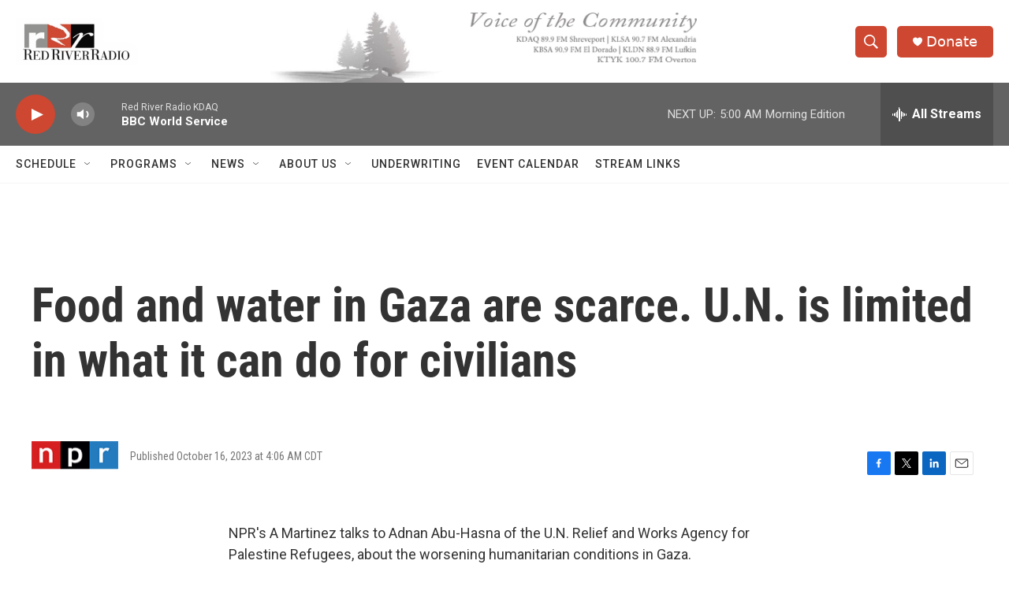

--- FILE ---
content_type: text/html; charset=utf-8
request_url: https://www.google.com/recaptcha/api2/aframe
body_size: 266
content:
<!DOCTYPE HTML><html><head><meta http-equiv="content-type" content="text/html; charset=UTF-8"></head><body><script nonce="YmyRrwdoYbsaXd03Z2F2qA">/** Anti-fraud and anti-abuse applications only. See google.com/recaptcha */ try{var clients={'sodar':'https://pagead2.googlesyndication.com/pagead/sodar?'};window.addEventListener("message",function(a){try{if(a.source===window.parent){var b=JSON.parse(a.data);var c=clients[b['id']];if(c){var d=document.createElement('img');d.src=c+b['params']+'&rc='+(localStorage.getItem("rc::a")?sessionStorage.getItem("rc::b"):"");window.document.body.appendChild(d);sessionStorage.setItem("rc::e",parseInt(sessionStorage.getItem("rc::e")||0)+1);localStorage.setItem("rc::h",'1768992185854');}}}catch(b){}});window.parent.postMessage("_grecaptcha_ready", "*");}catch(b){}</script></body></html>